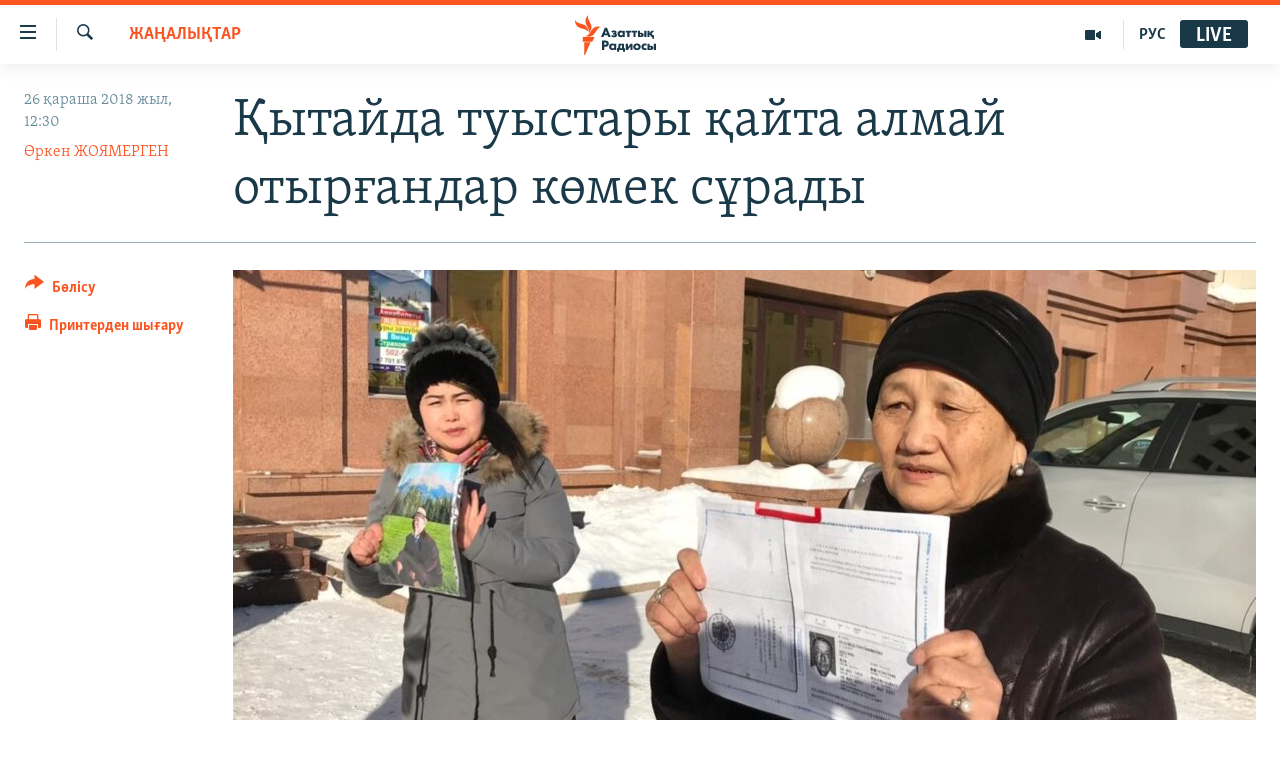

--- FILE ---
content_type: text/html; charset=utf-8
request_url: https://www.azattyq.org/a/29621108.html
body_size: 14589
content:

<!DOCTYPE html>
<html lang="kk" dir="ltr" class="no-js">
<head>
        <link rel="stylesheet" href="/Content/responsive/RFE/kk-KZ/RFE-kk-KZ.css?&amp;av=0.0.0.0&amp;cb=370">
<script src="https://tags.azattyq.org/rferl-pangea/prod/utag.sync.js"></script><script type='text/javascript' src='https://www.youtube.com/iframe_api' async></script>            <link rel="manifest" href="/manifest.json">
    <script type="text/javascript">
        //a general 'js' detection, must be on top level in <head>, due to CSS performance
        document.documentElement.className = "js";
        var cacheBuster = "370";
        var appBaseUrl = "/";
        var imgEnhancerBreakpoints = [0, 144, 256, 408, 650, 1023, 1597];
        var isLoggingEnabled = false;
        var isPreviewPage = false;
        var isLivePreviewPage = false;

        if (!isPreviewPage) {
            window.RFE = window.RFE || {};
            window.RFE.cacheEnabledByParam = window.location.href.indexOf('nocache=1') === -1;

            const url = new URL(window.location.href);
            const params = new URLSearchParams(url.search);

            // Remove the 'nocache' parameter
            params.delete('nocache');

            // Update the URL without the 'nocache' parameter
            url.search = params.toString();
            window.history.replaceState(null, '', url.toString());
        } else {
            window.addEventListener('load', function() {
                const links = window.document.links;
                for (let i = 0; i < links.length; i++) {
                    links[i].href = '#';
                    links[i].target = '_self';
                }
             })
        }

var pwaEnabled = true;        var swCacheDisabled;
    </script>
    <meta charset="utf-8" />

            <title>&#x49A;&#x44B;&#x442;&#x430;&#x439;&#x434;&#x430; &#x442;&#x443;&#x44B;&#x441;&#x442;&#x430;&#x440;&#x44B; &#x49B;&#x430;&#x439;&#x442;&#x430; &#x430;&#x43B;&#x43C;&#x430;&#x439; &#x43E;&#x442;&#x44B;&#x440;&#x493;&#x430;&#x43D;&#x434;&#x430;&#x440; &#x43A;&#x4E9;&#x43C;&#x435;&#x43A; &#x441;&#x4B1;&#x440;&#x430;&#x434;&#x44B;</title>
            <meta name="description" content="&#x410;&#x441;&#x442;&#x430;&#x43D;&#x430;&#x434;&#x430; &#x49B;&#x430;&#x440;&#x430;&#x448;&#x430;&#x43D;&#x44B;&#x4A3; 26-&#x441;&#x44B; &#x43A;&#x4AF;&#x43D;&#x456; &#x49A;&#x44B;&#x442;&#x430;&#x439;&#x434;&#x430;&#x43D; &#x49A;&#x430;&#x437;&#x430;&#x49B;&#x441;&#x442;&#x430;&#x43D;&#x493;&#x430; &#x43A;&#x4E9;&#x448;&#x456;&#x43F; &#x43A;&#x435;&#x43B;&#x433;&#x435;&#x43D; &#x431;&#x456;&#x440; &#x442;&#x43E;&#x43F; &#x430;&#x434;&#x430;&#x43C; &#x436;&#x438;&#x43D;&#x430;&#x43B;&#x44B;&#x43F;, &#x436;&#x443;&#x440;&#x43D;&#x430;&#x43B;&#x438;&#x441;&#x442;&#x435;&#x440;&#x433;&#x435; &#x442;&#x443;&#x44B;&#x441;&#x442;&#x430;&#x440;&#x44B;&#x43D;&#x44B;&#x4A3; &#x49A;&#x44B;&#x442;&#x430;&#x439;&#x434;&#x430;&#x43D; &#x49B;&#x430;&#x439;&#x442;&#x430; &#x430;&#x43B;&#x43C;&#x430;&#x439; &#x43E;&#x442;&#x44B;&#x440;&#x493;&#x430;&#x43D;&#x44B;&#x43D; &#x430;&#x439;&#x442;&#x44B;&#x43F; &#x448;&#x430;&#x493;&#x44B;&#x43C;&#x434;&#x430;&#x43D;&#x434;&#x44B;. &#x416;&#x443;&#x440;&#x43D;&#x430;&#x43B;&#x438;&#x441;&#x442;&#x435;&#x440; &#x4AF;&#x439;&#x456;&#x43D;&#x435; &#x436;&#x438;&#x43D;&#x430;&#x43B;&#x493;&#x430;&#x43D;&#x434;&#x430;&#x440; &#x442;&#x443;&#x44B;&#x441;&#x442;&#x430;&#x440;&#x44B; &#x49A;&#x430;&#x437;&#x430;&#x49B;&#x441;&#x442;&#x430;&#x43D;&#x43D;&#x430;&#x43D; &#x44B;&#x49B;&#x442;&#x438;&#x44F;&#x440;&#x445;&#x430;&#x442; &#x430;&#x43B;&#x44B;&#x43F;, &#x49A;&#x44B;&#x442;&#x430;&#x439;&#x493;&#x430; &#x431;&#x430;&#x440;&#x493;&#x430;&#x43D; &#x441;&#x43E;&#x4A3; &#x43A;&#x435;&#x440;&#x456; &#x49B;&#x430;&#x439;&#x442;&#x430; &#x430;&#x43B;&#x43C;&#x430;&#x439; &#x49B;&#x430;&#x43B;&#x493;&#x430;&#x43D;&#x44B;&#x43D; &#x430;&#x439;&#x442;&#x442;&#x44B;. &#x41E;&#x43B;&#x430;&#x440;&#x434;&#x44B;&#x4A3;..." />
                <meta name="keywords" content="ЖАҢАЛЫҚТАР, ықтиярхат, Оралмандар мәселесі, қытайда қамалғандар, саяси үйрену орталығы" />
    <meta name="viewport" content="width=device-width, initial-scale=1.0" />


    <meta http-equiv="X-UA-Compatible" content="IE=edge" />

<meta name="robots" content="max-image-preview:large"><meta property="fb:pages" content="205061959567731" /><meta name="yandex-verification" content="b4983b94636388c5" />

        <link href="https://www.azattyq.org/a/29621108.html" rel="canonical" />

        <meta name="apple-mobile-web-app-title" content="&#x410;&#x437;&#x430;&#x442; &#x415;&#x443;&#x440;&#x43E;&#x43F;&#x430; / &#x410;&#x437;&#x430;&#x442;&#x442;&#x44B;&#x49B; &#x440;&#x430;&#x434;&#x438;&#x43E;&#x441;&#x44B;" />
        <meta name="apple-mobile-web-app-status-bar-style" content="black" />
            <meta name="apple-itunes-app" content="app-id=475986784, app-argument=//29621108.ltr" />
<meta content="&#x49A;&#x44B;&#x442;&#x430;&#x439;&#x434;&#x430; &#x442;&#x443;&#x44B;&#x441;&#x442;&#x430;&#x440;&#x44B; &#x49B;&#x430;&#x439;&#x442;&#x430; &#x430;&#x43B;&#x43C;&#x430;&#x439; &#x43E;&#x442;&#x44B;&#x440;&#x493;&#x430;&#x43D;&#x434;&#x430;&#x440; &#x43A;&#x4E9;&#x43C;&#x435;&#x43A; &#x441;&#x4B1;&#x440;&#x430;&#x434;&#x44B;" property="og:title"></meta>
<meta content="&#x410;&#x441;&#x442;&#x430;&#x43D;&#x430;&#x434;&#x430; &#x49B;&#x430;&#x440;&#x430;&#x448;&#x430;&#x43D;&#x44B;&#x4A3; 26-&#x441;&#x44B; &#x43A;&#x4AF;&#x43D;&#x456; &#x49A;&#x44B;&#x442;&#x430;&#x439;&#x434;&#x430;&#x43D; &#x49A;&#x430;&#x437;&#x430;&#x49B;&#x441;&#x442;&#x430;&#x43D;&#x493;&#x430; &#x43A;&#x4E9;&#x448;&#x456;&#x43F; &#x43A;&#x435;&#x43B;&#x433;&#x435;&#x43D; &#x431;&#x456;&#x440; &#x442;&#x43E;&#x43F; &#x430;&#x434;&#x430;&#x43C; &#x436;&#x438;&#x43D;&#x430;&#x43B;&#x44B;&#x43F;, &#x436;&#x443;&#x440;&#x43D;&#x430;&#x43B;&#x438;&#x441;&#x442;&#x435;&#x440;&#x433;&#x435; &#x442;&#x443;&#x44B;&#x441;&#x442;&#x430;&#x440;&#x44B;&#x43D;&#x44B;&#x4A3; &#x49A;&#x44B;&#x442;&#x430;&#x439;&#x434;&#x430;&#x43D; &#x49B;&#x430;&#x439;&#x442;&#x430; &#x430;&#x43B;&#x43C;&#x430;&#x439; &#x43E;&#x442;&#x44B;&#x440;&#x493;&#x430;&#x43D;&#x44B;&#x43D; &#x430;&#x439;&#x442;&#x44B;&#x43F; &#x448;&#x430;&#x493;&#x44B;&#x43C;&#x434;&#x430;&#x43D;&#x434;&#x44B;. &#x416;&#x443;&#x440;&#x43D;&#x430;&#x43B;&#x438;&#x441;&#x442;&#x435;&#x440; &#x4AF;&#x439;&#x456;&#x43D;&#x435; &#x436;&#x438;&#x43D;&#x430;&#x43B;&#x493;&#x430;&#x43D;&#x434;&#x430;&#x440; &#x442;&#x443;&#x44B;&#x441;&#x442;&#x430;&#x440;&#x44B; &#x49A;&#x430;&#x437;&#x430;&#x49B;&#x441;&#x442;&#x430;&#x43D;&#x43D;&#x430;&#x43D; &#x44B;&#x49B;&#x442;&#x438;&#x44F;&#x440;&#x445;&#x430;&#x442; &#x430;&#x43B;&#x44B;&#x43F;, &#x49A;&#x44B;&#x442;&#x430;&#x439;&#x493;&#x430; &#x431;&#x430;&#x440;&#x493;&#x430;&#x43D; &#x441;&#x43E;&#x4A3; &#x43A;&#x435;&#x440;&#x456; &#x49B;&#x430;&#x439;&#x442;&#x430; &#x430;&#x43B;&#x43C;&#x430;&#x439; &#x49B;&#x430;&#x43B;&#x493;&#x430;&#x43D;&#x44B;&#x43D; &#x430;&#x439;&#x442;&#x442;&#x44B;. &#x41E;&#x43B;&#x430;&#x440;&#x434;&#x44B;&#x4A3;..." property="og:description"></meta>
<meta content="article" property="og:type"></meta>
<meta content="https://www.azattyq.org/a/29621108.html" property="og:url"></meta>
<meta content="&#x410;&#x437;&#x430;&#x442;&#x442;&#x44B;&#x49B; &#x440;&#x430;&#x434;&#x438;&#x43E;&#x441;&#x44B;" property="og:site_name"></meta>
<meta content="https://www.facebook.com/azattyq" property="article:publisher"></meta>
<meta content="https://gdb.rferl.org/c88830db-7c26-48ed-83e9-e47a0c432e53_cx4_cy15_cw94_w1200_h630.jpg" property="og:image"></meta>
<meta content="1200" property="og:image:width"></meta>
<meta content="630" property="og:image:height"></meta>
<meta content="203773769750398" property="fb:app_id"></meta>
<meta content="&#x4E8;&#x440;&#x43A;&#x435;&#x43D; &#x416;&#x41E;&#x42F;&#x41C;&#x415;&#x420;&#x413;&#x415;&#x41D;" name="Author"></meta>
<meta content="summary_large_image" name="twitter:card"></meta>
<meta content="@AzattyqRadiosy" name="twitter:site"></meta>
<meta content="https://gdb.rferl.org/c88830db-7c26-48ed-83e9-e47a0c432e53_cx4_cy15_cw94_w1200_h630.jpg" name="twitter:image"></meta>
<meta content="&#x49A;&#x44B;&#x442;&#x430;&#x439;&#x434;&#x430; &#x442;&#x443;&#x44B;&#x441;&#x442;&#x430;&#x440;&#x44B; &#x49B;&#x430;&#x439;&#x442;&#x430; &#x430;&#x43B;&#x43C;&#x430;&#x439; &#x43E;&#x442;&#x44B;&#x440;&#x493;&#x430;&#x43D;&#x434;&#x430;&#x440; &#x43A;&#x4E9;&#x43C;&#x435;&#x43A; &#x441;&#x4B1;&#x440;&#x430;&#x434;&#x44B;" name="twitter:title"></meta>
<meta content="&#x410;&#x441;&#x442;&#x430;&#x43D;&#x430;&#x434;&#x430; &#x49B;&#x430;&#x440;&#x430;&#x448;&#x430;&#x43D;&#x44B;&#x4A3; 26-&#x441;&#x44B; &#x43A;&#x4AF;&#x43D;&#x456; &#x49A;&#x44B;&#x442;&#x430;&#x439;&#x434;&#x430;&#x43D; &#x49A;&#x430;&#x437;&#x430;&#x49B;&#x441;&#x442;&#x430;&#x43D;&#x493;&#x430; &#x43A;&#x4E9;&#x448;&#x456;&#x43F; &#x43A;&#x435;&#x43B;&#x433;&#x435;&#x43D; &#x431;&#x456;&#x440; &#x442;&#x43E;&#x43F; &#x430;&#x434;&#x430;&#x43C; &#x436;&#x438;&#x43D;&#x430;&#x43B;&#x44B;&#x43F;, &#x436;&#x443;&#x440;&#x43D;&#x430;&#x43B;&#x438;&#x441;&#x442;&#x435;&#x440;&#x433;&#x435; &#x442;&#x443;&#x44B;&#x441;&#x442;&#x430;&#x440;&#x44B;&#x43D;&#x44B;&#x4A3; &#x49A;&#x44B;&#x442;&#x430;&#x439;&#x434;&#x430;&#x43D; &#x49B;&#x430;&#x439;&#x442;&#x430; &#x430;&#x43B;&#x43C;&#x430;&#x439; &#x43E;&#x442;&#x44B;&#x440;&#x493;&#x430;&#x43D;&#x44B;&#x43D; &#x430;&#x439;&#x442;&#x44B;&#x43F; &#x448;&#x430;&#x493;&#x44B;&#x43C;&#x434;&#x430;&#x43D;&#x434;&#x44B;. &#x416;&#x443;&#x440;&#x43D;&#x430;&#x43B;&#x438;&#x441;&#x442;&#x435;&#x440; &#x4AF;&#x439;&#x456;&#x43D;&#x435; &#x436;&#x438;&#x43D;&#x430;&#x43B;&#x493;&#x430;&#x43D;&#x434;&#x430;&#x440; &#x442;&#x443;&#x44B;&#x441;&#x442;&#x430;&#x440;&#x44B; &#x49A;&#x430;&#x437;&#x430;&#x49B;&#x441;&#x442;&#x430;&#x43D;&#x43D;&#x430;&#x43D; &#x44B;&#x49B;&#x442;&#x438;&#x44F;&#x440;&#x445;&#x430;&#x442; &#x430;&#x43B;&#x44B;&#x43F;, &#x49A;&#x44B;&#x442;&#x430;&#x439;&#x493;&#x430; &#x431;&#x430;&#x440;&#x493;&#x430;&#x43D; &#x441;&#x43E;&#x4A3; &#x43A;&#x435;&#x440;&#x456; &#x49B;&#x430;&#x439;&#x442;&#x430; &#x430;&#x43B;&#x43C;&#x430;&#x439; &#x49B;&#x430;&#x43B;&#x493;&#x430;&#x43D;&#x44B;&#x43D; &#x430;&#x439;&#x442;&#x442;&#x44B;. &#x41E;&#x43B;&#x430;&#x440;&#x434;&#x44B;&#x4A3;..." name="twitter:description"></meta>
                    <link rel="amphtml" href="https://www.azattyq.org/amp/29621108.html" />
<script type="application/ld+json">{"articleSection":"ЖАҢАЛЫҚТАР","isAccessibleForFree":true,"headline":"Қытайда туыстары қайта алмай отырғандар көмек сұрады","inLanguage":"kk-KZ","keywords":"ЖАҢАЛЫҚТАР, ықтиярхат, Оралмандар мәселесі, қытайда қамалғандар, саяси үйрену орталығы","author":{"@type":"Person","url":"https://www.azattyq.org/author/өркен-жоямерген/_ik_qr","description":"Өркен Жоямерген 2006 жылы әл-Фараби атындағы Қазақ ұлттық университеті журналистика факультетінің бакалаврын, 2008 жылы магистратурасын тәмамдаған. Қызмет жолын \u0022Алматы Ақшамы\u0022 газетінен бастаған. Алматы және Астана қалаларындағы бірқатар бұқаралық ақпарат құралдарында жұмыс істеген. Қазір Азаттық Радиосы Астана бюросының жетекшісі. \r\n Автормен оның Facebook парақшасында да пікірлесуіңізге болады.","image":{"@type":"ImageObject","url":"https://gdb.rferl.org/c8fb0125-02ca-457a-9ac6-9f43f8710619.jpg"},"name":"Өркен ЖОЯМЕРГЕН"},"datePublished":"2018-11-26 07:30:47Z","dateModified":"2018-11-26 08:17:47Z","publisher":{"logo":{"width":512,"height":220,"@type":"ImageObject","url":"https://www.azattyq.org/Content/responsive/RFE/kk-KZ/img/logo.png"},"@type":"NewsMediaOrganization","url":"https://www.azattyq.org","sameAs":["https://facebook.com/azattyq","https://twitter.com/AzattyqRadiosy","https://www.youtube.com/user/AzattyqRadio","https://www.instagram.com/azattyq/","https://t.me/azattyq"],"name":"Азат Еуропа / Азаттық Радиосы","alternateName":""},"@context":"https://schema.org","@type":"NewsArticle","mainEntityOfPage":"https://www.azattyq.org/a/29621108.html","url":"https://www.azattyq.org/a/29621108.html","description":"Астанада қарашаның 26-сы күні Қытайдан Қазақстанға көшіп келген бір топ адам жиналып, журналистерге туыстарының Қытайдан қайта алмай отырғанын айтып шағымданды. Журналистер үйіне жиналғандар туыстары Қазақстаннан ықтиярхат алып, Қытайға барған соң кері қайта алмай қалғанын айтты. Олардың...","image":{"width":1080,"height":608,"@type":"ImageObject","url":"https://gdb.rferl.org/c88830db-7c26-48ed-83e9-e47a0c432e53_cx4_cy15_cw94_w1080_h608.jpg"},"name":"Қытайда туыстары қайта алмай отырғандар көмек сұрады"}</script>
    <script src="/Scripts/responsive/infographics.bundle.min.js?&amp;av=0.0.0.0&amp;cb=370"></script>
        <script src="/Scripts/responsive/dollardom.min.js?&amp;av=0.0.0.0&amp;cb=370"></script>
        <script src="/Scripts/responsive/modules/commons.js?&amp;av=0.0.0.0&amp;cb=370"></script>
        <script src="/Scripts/responsive/modules/app_code.js?&amp;av=0.0.0.0&amp;cb=370"></script>

        <link rel="icon" type="image/svg+xml" href="/Content/responsive/RFE/img/webApp/favicon.svg" />
        <link rel="alternate icon" href="/Content/responsive/RFE/img/webApp/favicon.ico" />
            <link rel="mask-icon" color="#ea6903" href="/Content/responsive/RFE/img/webApp/favicon_safari.svg" />
        <link rel="apple-touch-icon" sizes="152x152" href="/Content/responsive/RFE/img/webApp/ico-152x152.png" />
        <link rel="apple-touch-icon" sizes="144x144" href="/Content/responsive/RFE/img/webApp/ico-144x144.png" />
        <link rel="apple-touch-icon" sizes="114x114" href="/Content/responsive/RFE/img/webApp/ico-114x114.png" />
        <link rel="apple-touch-icon" sizes="72x72" href="/Content/responsive/RFE/img/webApp/ico-72x72.png" />
        <link rel="apple-touch-icon-precomposed" href="/Content/responsive/RFE/img/webApp/ico-57x57.png" />
        <link rel="icon" sizes="192x192" href="/Content/responsive/RFE/img/webApp/ico-192x192.png" />
        <link rel="icon" sizes="128x128" href="/Content/responsive/RFE/img/webApp/ico-128x128.png" />
        <meta name="msapplication-TileColor" content="#ffffff" />
        <meta name="msapplication-TileImage" content="/Content/responsive/RFE/img/webApp/ico-144x144.png" />
                <link rel="preload" href="/Content/responsive/fonts/Skolar-Lt_Cyrl_v2.4.woff" type="font/woff" as="font" crossorigin="anonymous" />
    <link rel="alternate" type="application/rss+xml" title="RFE/RL - Top Stories [RSS]" href="/api/" />
    <link rel="sitemap" type="application/rss+xml" href="/sitemap.xml" />
    
    



</head>
<body class=" nav-no-loaded cc_theme pg-article print-lay-article js-category-to-nav nojs-images ">
        <script type="text/javascript" >
            var analyticsData = {url:"https://www.azattyq.org/a/29621108.html",property_id:"417",article_uid:"29621108",page_title:"Қытайда туыстары қайта алмай отырғандар көмек сұрады",page_type:"article",content_type:"article",subcontent_type:"article",last_modified:"2018-11-26 08:17:47Z",pub_datetime:"2018-11-26 07:30:47Z",pub_year:"2018",pub_month:"11",pub_day:"26",pub_hour:"07",pub_weekday:"Monday",section:"жаңалықтар",english_section:"news",byline:"Өркен ЖОЯМЕРГЕН",categories:"news",tags:"ықтиярхат;оралмандар мәселесі;қытайда қамалғандар;саяси үйрену орталығы",domain:"www.azattyq.org",language:"Kazakh",language_service:"RFERL Kazakh",platform:"web",copied:"no",copied_article:"",copied_title:"",runs_js:"Yes",cms_release:"8.44.0.0.370",enviro_type:"prod",slug:"",entity:"RFE",short_language_service:"KAZ",platform_short:"W",page_name:"Қытайда туыстары қайта алмай отырғандар көмек сұрады"};
        </script>
<noscript><iframe src="https://www.googletagmanager.com/ns.html?id=GTM-WXZBPZ" height="0" width="0" style="display:none;visibility:hidden"></iframe></noscript>        <script type="text/javascript" data-cookiecategory="analytics">
            var gtmEventObject = Object.assign({}, analyticsData, {event: 'page_meta_ready'});window.dataLayer = window.dataLayer || [];window.dataLayer.push(gtmEventObject);
            if (top.location === self.location) { //if not inside of an IFrame
                 var renderGtm = "true";
                 if (renderGtm === "true") {
            (function(w,d,s,l,i){w[l]=w[l]||[];w[l].push({'gtm.start':new Date().getTime(),event:'gtm.js'});var f=d.getElementsByTagName(s)[0],j=d.createElement(s),dl=l!='dataLayer'?'&l='+l:'';j.async=true;j.src='//www.googletagmanager.com/gtm.js?id='+i+dl;f.parentNode.insertBefore(j,f);})(window,document,'script','dataLayer','GTM-WXZBPZ');
                 }
            }
        </script>
        <!--Analytics tag js version start-->
            <script type="text/javascript" data-cookiecategory="analytics">
                var utag_data = Object.assign({}, analyticsData, {});
if(typeof(TealiumTagFrom)==='function' && typeof(TealiumTagSearchKeyword)==='function') {
var utag_from=TealiumTagFrom();var utag_searchKeyword=TealiumTagSearchKeyword();
if(utag_searchKeyword!=null && utag_searchKeyword!=='' && utag_data["search_keyword"]==null) utag_data["search_keyword"]=utag_searchKeyword;if(utag_from!=null && utag_from!=='') utag_data["from"]=TealiumTagFrom();}
                if(window.top!== window.self&&utag_data.page_type==="snippet"){utag_data.page_type = 'iframe';}
                try{if(window.top!==window.self&&window.self.location.hostname===window.top.location.hostname){utag_data.platform = 'self-embed';utag_data.platform_short = 'se';}}catch(e){if(window.top!==window.self&&window.self.location.search.includes("platformType=self-embed")){utag_data.platform = 'cross-promo';utag_data.platform_short = 'cp';}}
                (function(a,b,c,d){    a="https://tags.azattyq.org/rferl-pangea/prod/utag.js";    b=document;c="script";d=b.createElement(c);d.src=a;d.type="text/java"+c;d.async=true;    a=b.getElementsByTagName(c)[0];a.parentNode.insertBefore(d,a);    })();
            </script>
        <!--Analytics tag js version end-->
<!-- Analytics tag management NoScript -->
<noscript>
<img style="position: absolute; border: none;" src="https://ssc.azattyq.org/b/ss/bbgprod,bbgentityrferl/1/G.4--NS/180853154?pageName=rfe%3akaz%3aw%3aarticle%3a%d2%9a%d1%8b%d1%82%d0%b0%d0%b9%d0%b4%d0%b0%20%d1%82%d1%83%d1%8b%d1%81%d1%82%d0%b0%d1%80%d1%8b%20%d2%9b%d0%b0%d0%b9%d1%82%d0%b0%20%d0%b0%d0%bb%d0%bc%d0%b0%d0%b9%20%d0%be%d1%82%d1%8b%d1%80%d2%93%d0%b0%d0%bd%d0%b4%d0%b0%d1%80%20%d0%ba%d3%a9%d0%bc%d0%b5%d0%ba%20%d1%81%d2%b1%d1%80%d0%b0%d0%b4%d1%8b&amp;c6=%d2%9a%d1%8b%d1%82%d0%b0%d0%b9%d0%b4%d0%b0%20%d1%82%d1%83%d1%8b%d1%81%d1%82%d0%b0%d1%80%d1%8b%20%d2%9b%d0%b0%d0%b9%d1%82%d0%b0%20%d0%b0%d0%bb%d0%bc%d0%b0%d0%b9%20%d0%be%d1%82%d1%8b%d1%80%d2%93%d0%b0%d0%bd%d0%b4%d0%b0%d1%80%20%d0%ba%d3%a9%d0%bc%d0%b5%d0%ba%20%d1%81%d2%b1%d1%80%d0%b0%d0%b4%d1%8b&amp;v36=8.44.0.0.370&amp;v6=D=c6&amp;g=https%3a%2f%2fwww.azattyq.org%2fa%2f29621108.html&amp;c1=D=g&amp;v1=D=g&amp;events=event1,event52&amp;c16=rferl%20kazakh&amp;v16=D=c16&amp;c5=news&amp;v5=D=c5&amp;ch=%d0%96%d0%90%d2%a2%d0%90%d0%9b%d0%ab%d2%9a%d0%a2%d0%90%d0%a0&amp;c15=kazakh&amp;v15=D=c15&amp;c4=article&amp;v4=D=c4&amp;c14=29621108&amp;v14=D=c14&amp;v20=no&amp;c17=web&amp;v17=D=c17&amp;mcorgid=518abc7455e462b97f000101%40adobeorg&amp;server=www.azattyq.org&amp;pageType=D=c4&amp;ns=bbg&amp;v29=D=server&amp;v25=rfe&amp;v30=417&amp;v105=D=User-Agent " alt="analytics" width="1" height="1" /></noscript>
<!-- End of Analytics tag management NoScript -->


        <!--*** Accessibility links - For ScreenReaders only ***-->
        <section>
            <div class="sr-only">
                <h2>Accessibility links</h2>
                <ul>
                    <li><a href="#content" data-disable-smooth-scroll="1">Skip to main content</a></li>
                    <li><a href="#navigation" data-disable-smooth-scroll="1">Skip to main Navigation</a></li>
                    <li><a href="#txtHeaderSearch" data-disable-smooth-scroll="1">Skip to Search</a></li>
                </ul>
            </div>
        </section>
    




<div dir="ltr">
    <div id="page">
            <aside>

<div class="c-lightbox overlay-modal">
    <div class="c-lightbox__intro">
        <h2 class="c-lightbox__intro-title"></h2>
        <button class="btn btn--rounded c-lightbox__btn c-lightbox__intro-next" title="&#x41A;&#x435;&#x43B;&#x435;&#x441;&#x456;">
            <span class="ico ico--rounded ico-chevron-forward"></span>
            <span class="sr-only">&#x41A;&#x435;&#x43B;&#x435;&#x441;&#x456;</span>
        </button>
    </div>
    <div class="c-lightbox__nav">
        <button class="btn btn--rounded c-lightbox__btn c-lightbox__btn--close" title="&#x416;&#x430;&#x431;&#x443;">
            <span class="ico ico--rounded ico-close"></span>
            <span class="sr-only">&#x416;&#x430;&#x431;&#x443;</span>
        </button>
        <button class="btn btn--rounded c-lightbox__btn c-lightbox__btn--prev" title="&#x411;&#x4B1;&#x493;&#x430;&#x43D; &#x434;&#x435;&#x439;&#x456;&#x43D;&#x433;&#x456;">
            <span class="ico ico--rounded ico-chevron-backward"></span>
            <span class="sr-only">&#x411;&#x4B1;&#x493;&#x430;&#x43D; &#x434;&#x435;&#x439;&#x456;&#x43D;&#x433;&#x456;</span>
        </button>
        <button class="btn btn--rounded c-lightbox__btn c-lightbox__btn--next" title="&#x41A;&#x435;&#x43B;&#x435;&#x441;&#x456;">
            <span class="ico ico--rounded ico-chevron-forward"></span>
            <span class="sr-only">&#x41A;&#x435;&#x43B;&#x435;&#x441;&#x456;</span>
        </button>
    </div>
    <div class="c-lightbox__content-wrap">
        <figure class="c-lightbox__content">
            <span class="c-spinner c-spinner--lightbox">
                <img src="/Content/responsive/img/player-spinner.png"
                     alt="please wait"
                     title="please wait" />
            </span>
            <div class="c-lightbox__img">
                <div class="thumb">
                    <img src="" alt="" />
                </div>
            </div>
            <figcaption>
                <div class="c-lightbox__info c-lightbox__info--foot">
                    <span class="c-lightbox__counter"></span>
                    <span class="caption c-lightbox__caption"></span>
                </div>
            </figcaption>
        </figure>
    </div>
    <div class="hidden">
        <div class="content-advisory__box content-advisory__box--lightbox">
            <span class="content-advisory__box-text">&#x415;&#x441;&#x43A;&#x435;&#x440;&#x442;&#x443;! &#x421;&#x443;&#x440;&#x435;&#x442;&#x442;&#x435;&#x440;&#x434;&#x435; &#x49B;&#x430;&#x43D; &#x436;&#x4D9;&#x43D;&#x435; &#x431;&#x430;&#x441;&#x49B;&#x430; &#x434;&#x430; &#x437;&#x43E;&#x440;&#x43B;&#x44B;&#x49B; &#x431;&#x435;&#x43B;&#x433;&#x456;&#x43B;&#x435;&#x440;&#x456; &#x431;&#x430;&#x440;.</span>
            <button class="btn btn--transparent content-advisory__box-btn m-t-md" value="text" type="button">
                <span class="btn__text">
                    &#x41A;&#x4E9;&#x440;&#x443;
                </span>
            </button>
        </div>
    </div>
</div>

<div class="print-dialogue">
    <div class="container">
        <h3 class="print-dialogue__title section-head">&#x411;&#x430;&#x441;&#x44B;&#x43F; &#x448;&#x44B;&#x493;&#x430;&#x440;&#x443;</h3>
        <div class="print-dialogue__opts">
            <ul class="print-dialogue__opt-group">
                <li class="form__group form__group--checkbox">
                    <input class="form__check " id="checkboxImages" name="checkboxImages" type="checkbox" checked="checked" />
                    <label for="checkboxImages" class="form__label m-t-md">&#x421;&#x443;&#x440;&#x435;&#x442;&#x442;&#x435;&#x440;&#x43C;&#x435;&#x43D;</label>
                </li>
                <li class="form__group form__group--checkbox">
                    <input class="form__check " id="checkboxMultimedia" name="checkboxMultimedia" type="checkbox" checked="checked" />
                    <label for="checkboxMultimedia" class="form__label m-t-md">&#x41C;&#x443;&#x43B;&#x44C;&#x442;&#x438;&#x43C;&#x435;&#x434;&#x438;&#x430;</label>
                </li>
            </ul>
            <ul class="print-dialogue__opt-group">
                <li class="form__group form__group--checkbox">
                    <input class="form__check " id="checkboxEmbedded" name="checkboxEmbedded" type="checkbox" checked="checked" />
                    <label for="checkboxEmbedded" class="form__label m-t-md">&#x42D;&#x43C;&#x431;&#x435;&#x434;-&#x43A;&#x43E;&#x434;&#x44B; &#x431;&#x430;&#x440; &#x43A;&#x43E;&#x43D;&#x442;&#x435;&#x43D;&#x442;</label>
                </li>
                <li class="hidden">
                    <input class="form__check " id="checkboxComments" name="checkboxComments" type="checkbox" />
                    <label for="checkboxComments" class="form__label m-t-md">&#x41F;&#x456;&#x43A;&#x456;&#x440;&#x43B;&#x435;&#x440;</label>
                </li>
            </ul>
        </div>
        <div class="print-dialogue__buttons">
            <button class="btn  btn--secondary close-button" type="button" title="&#x411;&#x43E;&#x43B;&#x434;&#x44B;&#x440;&#x43C;&#x430;&#x443;">
                <span class="btn__text ">&#x411;&#x43E;&#x43B;&#x434;&#x44B;&#x440;&#x43C;&#x430;&#x443;</span>
            </button>
            <button class="btn  btn-cust-print m-l-sm" type="button" title="&#x41F;&#x440;&#x438;&#x43D;&#x442;&#x435;&#x440;&#x434;&#x435;&#x43D; &#x448;&#x44B;&#x493;&#x430;&#x440;&#x443;">
                <span class="btn__text ">&#x41F;&#x440;&#x438;&#x43D;&#x442;&#x435;&#x440;&#x434;&#x435;&#x43D; &#x448;&#x44B;&#x493;&#x430;&#x440;&#x443;</span>
            </button>
        </div>
    </div>
</div>                
<div class="ctc-message pos-fix">
    <div class="ctc-message__inner">&#x421;&#x456;&#x43B;&#x442;&#x435;&#x43C;&#x435; &#x43A;&#x4E9;&#x448;&#x456;&#x440;&#x456;&#x43B;&#x434;&#x456;</div>
</div>
            </aside>

<div class="hdr-20 hdr-20--big">
    <div class="hdr-20__inner">
        <div class="hdr-20__max pos-rel">
            <div class="hdr-20__side hdr-20__side--primary d-flex">
                <label data-for="main-menu-ctrl" data-switcher-trigger="true" data-switch-target="main-menu-ctrl" class="burger hdr-trigger pos-rel trans-trigger" data-trans-evt="click" data-trans-id="menu">
                    <span class="ico ico-close hdr-trigger__ico hdr-trigger__ico--close burger__ico burger__ico--close"></span>
                    <span class="ico ico-menu hdr-trigger__ico hdr-trigger__ico--open burger__ico burger__ico--open"></span>
                </label>
                <div class="menu-pnl pos-fix trans-target" data-switch-target="main-menu-ctrl" data-trans-id="menu">
                    <div class="menu-pnl__inner">
                        <nav class="main-nav menu-pnl__item menu-pnl__item--first">
                            <ul class="main-nav__list accordeon" data-analytics-tales="false" data-promo-name="link" data-location-name="nav,secnav">
                                

        <li class="main-nav__item">
            <a class="main-nav__item-name main-nav__item-name--link" href="/z/330" title="&#x416;&#x430;&#x4A3;&#x430;&#x43B;&#x44B;&#x49B;&#x442;&#x430;&#x440;" data-item-name="news" >&#x416;&#x430;&#x4A3;&#x430;&#x43B;&#x44B;&#x49B;&#x442;&#x430;&#x440;</a>
        </li>

        <li class="main-nav__item">
            <a class="main-nav__item-name main-nav__item-name--link" href="/p/7018.html" title="&#x421;&#x430;&#x44F;&#x441;&#x430;&#x442;" data-item-name="politics" >&#x421;&#x430;&#x44F;&#x441;&#x430;&#x442;</a>
        </li>

        <li class="main-nav__item">
            <a class="main-nav__item-name main-nav__item-name--link" href="/p/7019.html" title="AzattyqTV" data-item-name="azattyqtv" >AzattyqTV</a>
        </li>

        <li class="main-nav__item">
            <a class="main-nav__item-name main-nav__item-name--link" href="/p/8433.html" title="&#x49A;&#x430;&#x4A3;&#x442;&#x430;&#x440; &#x43E;&#x49B;&#x438;&#x493;&#x430;&#x441;&#x44B;" data-item-name="kazakgstan-unrest" >&#x49A;&#x430;&#x4A3;&#x442;&#x430;&#x440; &#x43E;&#x49B;&#x438;&#x493;&#x430;&#x441;&#x44B;</a>
        </li>

        <li class="main-nav__item">
            <a class="main-nav__item-name main-nav__item-name--link" href="/p/7009.html" title="&#x410;&#x434;&#x430;&#x43C; &#x49B;&#x4B1;&#x49B;&#x44B;&#x49B;&#x442;&#x430;&#x440;&#x44B;" data-item-name="human-rights" >&#x410;&#x434;&#x430;&#x43C; &#x49B;&#x4B1;&#x49B;&#x44B;&#x49B;&#x442;&#x430;&#x440;&#x44B;</a>
        </li>

        <li class="main-nav__item">
            <a class="main-nav__item-name main-nav__item-name--link" href="/p/7028.html" title="&#x4D8;&#x43B;&#x435;&#x443;&#x43C;&#x435;&#x442;" data-item-name="society" >&#x4D8;&#x43B;&#x435;&#x443;&#x43C;&#x435;&#x442;</a>
        </li>

        <li class="main-nav__item">
            <a class="main-nav__item-name main-nav__item-name--link" href="/p/7020.html" title="&#x4D8;&#x43B;&#x435;&#x43C;" data-item-name="world-news" >&#x4D8;&#x43B;&#x435;&#x43C;</a>
        </li>

        <li class="main-nav__item">
            <a class="main-nav__item-name main-nav__item-name--link" href="/p/7262.html" title="&#x410;&#x440;&#x43D;&#x430;&#x439;&#x44B; &#x436;&#x43E;&#x431;&#x430;&#x43B;&#x430;&#x440;" data-item-name="special-projects" >&#x410;&#x440;&#x43D;&#x430;&#x439;&#x44B; &#x436;&#x43E;&#x431;&#x430;&#x43B;&#x430;&#x440;</a>
        </li>



                            </ul>
                        </nav>
                        

<div class="menu-pnl__item">
        <a href="https://rus.azattyq.org" class="menu-pnl__item-link" alt="&#x420;&#x443;&#x441;&#x441;&#x43A;&#x438;&#x439;">&#x420;&#x443;&#x441;&#x441;&#x43A;&#x438;&#x439;</a>
</div>


                        
                            <div class="menu-pnl__item menu-pnl__item--social">
                                    <h5 class="menu-pnl__sub-head">&#x416;&#x430;&#x437;&#x44B;&#x43B;&#x44B;&#x4A3;&#x44B;&#x437;</h5>

        <a href="https://facebook.com/azattyq" title="Facebook &#x43F;&#x430;&#x440;&#x430;&#x493;&#x44B;&#x43C;&#x44B;&#x437;" data-analytics-text="follow_on_facebook" class="btn btn--rounded btn--social-inverted menu-pnl__btn js-social-btn btn-facebook"  target="_blank" rel="noopener">
            <span class="ico ico-facebook-alt ico--rounded"></span>
        </a>


        <a href="https://www.youtube.com/user/AzattyqRadio" title="YouTube &#x43F;&#x430;&#x440;&#x430;&#x493;&#x44B;&#x43C;&#x44B;&#x437;" data-analytics-text="follow_on_youtube" class="btn btn--rounded btn--social-inverted menu-pnl__btn js-social-btn btn-youtube"  target="_blank" rel="noopener">
            <span class="ico ico-youtube ico--rounded"></span>
        </a>


        <a href="https://twitter.com/AzattyqRadiosy" title="Twitter &#x43F;&#x430;&#x440;&#x430;&#x493;&#x44B;&#x43C;&#x44B;&#x437;" data-analytics-text="follow_on_twitter" class="btn btn--rounded btn--social-inverted menu-pnl__btn js-social-btn btn-twitter"  target="_blank" rel="noopener">
            <span class="ico ico-twitter ico--rounded"></span>
        </a>


        <a href="https://www.instagram.com/azattyq/" title="Instagram &#x43F;&#x430;&#x440;&#x430;&#x493;&#x44B;&#x43C;&#x44B;&#x437;" data-analytics-text="follow_on_instagram" class="btn btn--rounded btn--social-inverted menu-pnl__btn js-social-btn btn-instagram"  target="_blank" rel="noopener">
            <span class="ico ico-instagram ico--rounded"></span>
        </a>


        <a href="https://t.me/azattyq" title="Follow us on Telegram" data-analytics-text="follow_on_telegram" class="btn btn--rounded btn--social-inverted menu-pnl__btn js-social-btn btn-telegram"  target="_blank" rel="noopener">
            <span class="ico ico-telegram ico--rounded"></span>
        </a>

                            </div>
                            <div class="menu-pnl__item">
                                <a href="/navigation/allsites" class="menu-pnl__item-link">
                                    <span class="ico ico-languages "></span>
                                    &#x411;&#x430;&#x441;&#x49B;&#x430; &#x442;&#x456;&#x43B;&#x434;&#x435;&#x440;&#x434;&#x435;
                                </a>
                            </div>
                    </div>
                </div>
                <label data-for="top-search-ctrl" data-switcher-trigger="true" data-switch-target="top-search-ctrl" class="top-srch-trigger hdr-trigger">
                    <span class="ico ico-close hdr-trigger__ico hdr-trigger__ico--close top-srch-trigger__ico top-srch-trigger__ico--close"></span>
                    <span class="ico ico-search hdr-trigger__ico hdr-trigger__ico--open top-srch-trigger__ico top-srch-trigger__ico--open"></span>
                </label>
                <div class="srch-top srch-top--in-header" data-switch-target="top-search-ctrl">
                    <div class="container">
                        
<form action="/s" class="srch-top__form srch-top__form--in-header" id="form-topSearchHeader" method="get" role="search">    <label for="txtHeaderSearch" class="sr-only">&#x130;&#x437;&#x434;&#x435;&#x443;</label>
    <input type="text" id="txtHeaderSearch" name="k" placeholder="...&#x456;&#x437;&#x434;&#x435;&#x443;" accesskey="s" value="" class="srch-top__input analyticstag-event" onkeydown="if (event.keyCode === 13) { FireAnalyticsTagEventOnSearch('search', $dom.get('#txtHeaderSearch')[0].value) }" />
    <button title="&#x130;&#x437;&#x434;&#x435;&#x443;" type="submit" class="btn btn--top-srch analyticstag-event" onclick="FireAnalyticsTagEventOnSearch('search', $dom.get('#txtHeaderSearch')[0].value) ">
        <span class="ico ico-search"></span>
    </button>
</form>
                    </div>
                </div>
                <a href="/" class="main-logo-link">
                    <img src="/Content/responsive/RFE/kk-KZ/img/logo-compact.svg" class="main-logo main-logo--comp" alt="site logo">
                        <img src="/Content/responsive/RFE/kk-KZ/img/logo.svg" class="main-logo main-logo--big" alt="site logo">
                </a>
            </div>
            <div class="hdr-20__side hdr-20__side--secondary d-flex">
                

    <a href="https://rus.azattyq.org" title="&#x420;&#x423;&#x421;" class="hdr-20__secondary-item hdr-20__secondary-item--lang" data-item-name="satellite">
        
&#x420;&#x423;&#x421;
    </a>

    <a href="/p/7019.html" title="AzattyqTV" class="hdr-20__secondary-item" data-item-name="video">
        
    <span class="ico ico-video hdr-20__secondary-icon"></span>

    </a>

    <a href="/s" title="&#x130;&#x437;&#x434;&#x435;&#x443;" class="hdr-20__secondary-item hdr-20__secondary-item--search" data-item-name="search">
        
    <span class="ico ico-search hdr-20__secondary-icon hdr-20__secondary-icon--search"></span>

    </a>



                

<div class="hdr-20__secondary-item live-b-drop">
    <div class="live-b-drop__off">
        <a href="/live" class="live-b-drop__link" title="Live" data-item-name="live">
            <span class="badge badge--live-btn badge--live-btn-off">
                Live
            </span>
        </a>
    </div>
    <div class="live-b-drop__on hidden">
        <label data-for="live-ctrl" data-switcher-trigger="true" data-switch-target="live-ctrl" class="live-b-drop__label pos-rel">
            <span class="badge badge--live badge--live-btn">
                Live
            </span>
            <span class="ico ico-close live-b-drop__label-ico live-b-drop__label-ico--close"></span>
        </label>
        <div class="live-b-drop__panel" id="targetLivePanelDiv" data-switch-target="live-ctrl"></div>
    </div>
</div>


                <div class="srch-bottom">
                    
<form action="/s" class="srch-bottom__form d-flex" id="form-bottomSearch" method="get" role="search">    <label for="txtSearch" class="sr-only">&#x130;&#x437;&#x434;&#x435;&#x443;</label>
    <input type="search" id="txtSearch" name="k" placeholder="...&#x456;&#x437;&#x434;&#x435;&#x443;" accesskey="s" value="" class="srch-bottom__input analyticstag-event" onkeydown="if (event.keyCode === 13) { FireAnalyticsTagEventOnSearch('search', $dom.get('#txtSearch')[0].value) }" />
    <button title="&#x130;&#x437;&#x434;&#x435;&#x443;" type="submit" class="btn btn--bottom-srch analyticstag-event" onclick="FireAnalyticsTagEventOnSearch('search', $dom.get('#txtSearch')[0].value) ">
        <span class="ico ico-search"></span>
    </button>
</form>
                </div>
            </div>
            <img src="/Content/responsive/RFE/kk-KZ/img/logo-print.gif" class="logo-print" alt="site logo">
            <img src="/Content/responsive/RFE/kk-KZ/img/logo-print_color.png" class="logo-print logo-print--color" alt="site logo">
        </div>
    </div>
</div>
    <script>
        if (document.body.className.indexOf('pg-home') > -1) {
            var nav2In = document.querySelector('.hdr-20__inner');
            var nav2Sec = document.querySelector('.hdr-20__side--secondary');
            var secStyle = window.getComputedStyle(nav2Sec);
            if (nav2In && window.pageYOffset < 150 && secStyle['position'] !== 'fixed') {
                nav2In.classList.add('hdr-20__inner--big')
            }
        }
    </script>



<div class="c-hlights c-hlights--breaking c-hlights--no-item" data-hlight-display="mobile,desktop">
    <div class="c-hlights__wrap container p-0">
        <div class="c-hlights__nav">
            <a role="button" href="#" title="&#x411;&#x4B1;&#x493;&#x430;&#x43D; &#x434;&#x435;&#x439;&#x456;&#x43D;&#x433;&#x456;">
                <span class="ico ico-chevron-backward m-0"></span>
                <span class="sr-only">&#x411;&#x4B1;&#x493;&#x430;&#x43D; &#x434;&#x435;&#x439;&#x456;&#x43D;&#x433;&#x456;</span>
            </a>
            <a role="button" href="#" title="&#x41A;&#x435;&#x43B;&#x435;&#x441;&#x456;">
                <span class="ico ico-chevron-forward m-0"></span>
                <span class="sr-only">&#x41A;&#x435;&#x43B;&#x435;&#x441;&#x456;</span>
            </a>
        </div>
        <span class="c-hlights__label">
            <span class="">&#x428;&#x4B1;&#x493;&#x44B;&#x43B; &#x445;&#x430;&#x431;&#x430;&#x440;:</span>
            <span class="switcher-trigger">
                <label data-for="more-less-1" data-switcher-trigger="true" class="switcher-trigger__label switcher-trigger__label--more p-b-0" title="&#x422;&#x4AF;&#x433;&#x435;&#x43B; &#x43E;&#x49B;&#x44B;&#x4A3;&#x44B;&#x437;">
                    <span class="ico ico-chevron-down"></span>
                </label>
                <label data-for="more-less-1" data-switcher-trigger="true" class="switcher-trigger__label switcher-trigger__label--less p-b-0" title="&#x49A;&#x44B;&#x441;&#x49B;&#x430;&#x440;&#x442;&#x443;">
                    <span class="ico ico-chevron-up"></span>
                </label>
            </span>
        </span>
        <ul class="c-hlights__items switcher-target" data-switch-target="more-less-1">
            
        </ul>
    </div>
</div>


        <div id="content">
            

    <main class="container">

    <div class="hdr-container">
        <div class="row">
            <div class="col-category col-xs-12 col-md-2 pull-left">


<div class="category js-category">
<a class="" href="/z/330">&#x416;&#x410;&#x4A2;&#x410;&#x41B;&#x42B;&#x49A;&#x422;&#x410;&#x420;</a></div></div>
<div class="col-title col-xs-12 col-md-10 pull-right">

    <h1 class="title pg-title">
        &#x49A;&#x44B;&#x442;&#x430;&#x439;&#x434;&#x430; &#x442;&#x443;&#x44B;&#x441;&#x442;&#x430;&#x440;&#x44B; &#x49B;&#x430;&#x439;&#x442;&#x430; &#x430;&#x43B;&#x43C;&#x430;&#x439; &#x43E;&#x442;&#x44B;&#x440;&#x493;&#x430;&#x43D;&#x434;&#x430;&#x440; &#x43A;&#x4E9;&#x43C;&#x435;&#x43A; &#x441;&#x4B1;&#x440;&#x430;&#x434;&#x44B;
    </h1>
</div>
<div class="col-publishing-details col-xs-12 col-sm-12 col-md-2 pull-left">

<div class="publishing-details ">
        <div class="published">
            <span class="date" >
                    <time pubdate="pubdate" datetime="2018-11-26T12:30:47&#x2B;05:00">
                        26 &#x49B;&#x430;&#x440;&#x430;&#x448;&#x430; 2018 &#x436;&#x44B;&#x43B;, 12:30
                    </time>
            </span>
        </div>
            <div class="links">
                <ul class="links__list links__list--column">
                        <li class="links__item">
            <a class="links__item-link" href="/author/&#x4E9;&#x440;&#x43A;&#x435;&#x43D;-&#x436;&#x43E;&#x44F;&#x43C;&#x435;&#x440;&#x433;&#x435;&#x43D;/_ik_qr"  title="&#x4E8;&#x440;&#x43A;&#x435;&#x43D; &#x416;&#x41E;&#x42F;&#x41C;&#x415;&#x420;&#x413;&#x415;&#x41D;">&#x4E8;&#x440;&#x43A;&#x435;&#x43D; &#x416;&#x41E;&#x42F;&#x41C;&#x415;&#x420;&#x413;&#x415;&#x41D;</a>                        </li>
                </ul>
            </div>
</div>

</div>
<div class="col-lg-12 separator">

<div class="separator">
    <hr class="title-line" />
</div></div>
<div class="col-multimedia col-xs-12 col-md-10 pull-right">

<div class="cover-media">
    <figure class="media-image js-media-expand">
        <div class="img-wrap">
            <div class="thumb thumb16_9">

            <img src="https://gdb.rferl.org/c88830db-7c26-48ed-83e9-e47a0c432e53_cx4_cy15_cw94_w250_r1_s.jpg" alt="&#x49A;&#x44B;&#x442;&#x430;&#x439;&#x434;&#x430;&#x43D; &#x49B;&#x430;&#x43C;&#x430;&#x43B;&#x493;&#x430;&#x43D; &#x44F; &#x49A;&#x430;&#x437;&#x430;&#x49B;&#x441;&#x442;&#x430;&#x43D;&#x493;&#x430; &#x49B;&#x430;&#x439;&#x442;&#x430; &#x430;&#x43B;&#x43C;&#x430;&#x439; &#x43E;&#x442;&#x44B;&#x440;&#x493;&#x430;&#x43D; &#x442;&#x443;&#x44B;&#x441;&#x442;&#x430;&#x440;&#x44B;&#x43D;&#x44B;&#x4A3; &#x441;&#x443;&#x440;&#x435;&#x442;&#x456;&#x43D; &#x4B1;&#x441;&#x442;&#x430;&#x493;&#x430;&#x43D; &#x430;&#x437;&#x430;&#x43C;&#x430;&#x442;&#x442;&#x430;&#x440; &#x436;&#x443;&#x440;&#x43D;&#x430;&#x43B;&#x438;&#x441;&#x442;&#x435;&#x440;&#x433;&#x435; &#x43C;&#x4D9;&#x441;&#x435;&#x43B;&#x435;&#x43B;&#x435;&#x440;&#x456;&#x43D; &#x431;&#x430;&#x44F;&#x43D;&#x434;&#x430;&#x43F; &#x442;&#x4B1;&#x440;. &#x410;&#x441;&#x442;&#x430;&#x43D;&#x430;, 26 &#x49B;&#x430;&#x440;&#x430;&#x448;&#x430; 2018 &#x436;&#x44B;&#x43B;.  " />
                                </div>
        </div>
            <figcaption>
                <span class="caption">&#x49A;&#x44B;&#x442;&#x430;&#x439;&#x434;&#x430;&#x43D; &#x49B;&#x430;&#x43C;&#x430;&#x43B;&#x493;&#x430;&#x43D; &#x44F; &#x49A;&#x430;&#x437;&#x430;&#x49B;&#x441;&#x442;&#x430;&#x43D;&#x493;&#x430; &#x49B;&#x430;&#x439;&#x442;&#x430; &#x430;&#x43B;&#x43C;&#x430;&#x439; &#x43E;&#x442;&#x44B;&#x440;&#x493;&#x430;&#x43D; &#x442;&#x443;&#x44B;&#x441;&#x442;&#x430;&#x440;&#x44B;&#x43D;&#x44B;&#x4A3; &#x441;&#x443;&#x440;&#x435;&#x442;&#x456;&#x43D; &#x4B1;&#x441;&#x442;&#x430;&#x493;&#x430;&#x43D; &#x430;&#x437;&#x430;&#x43C;&#x430;&#x442;&#x442;&#x430;&#x440; &#x436;&#x443;&#x440;&#x43D;&#x430;&#x43B;&#x438;&#x441;&#x442;&#x435;&#x440;&#x433;&#x435; &#x43C;&#x4D9;&#x441;&#x435;&#x43B;&#x435;&#x43B;&#x435;&#x440;&#x456;&#x43D; &#x431;&#x430;&#x44F;&#x43D;&#x434;&#x430;&#x43F; &#x442;&#x4B1;&#x440;. &#x410;&#x441;&#x442;&#x430;&#x43D;&#x430;, 26 &#x49B;&#x430;&#x440;&#x430;&#x448;&#x430; 2018 &#x436;&#x44B;&#x43B;.  </span>
            </figcaption>
    </figure>
</div>

</div>
<div class="col-xs-12 col-md-2 pull-left article-share pos-rel">

    <div class="share--box">
                <div class="sticky-share-container" style="display:none">
                    <div class="container">
                        <a href="https://www.azattyq.org" id="logo-sticky-share">&nbsp;</a>
                        <div class="pg-title pg-title--sticky-share">
                            &#x49A;&#x44B;&#x442;&#x430;&#x439;&#x434;&#x430; &#x442;&#x443;&#x44B;&#x441;&#x442;&#x430;&#x440;&#x44B; &#x49B;&#x430;&#x439;&#x442;&#x430; &#x430;&#x43B;&#x43C;&#x430;&#x439; &#x43E;&#x442;&#x44B;&#x440;&#x493;&#x430;&#x43D;&#x434;&#x430;&#x440; &#x43A;&#x4E9;&#x43C;&#x435;&#x43A; &#x441;&#x4B1;&#x440;&#x430;&#x434;&#x44B;
                        </div>
                        <div class="sticked-nav-actions">
                            <!--This part is for sticky navigation display-->
                            <p class="buttons link-content-sharing p-0 ">
                                <button class="btn btn--link btn-content-sharing p-t-0 " id="btnContentSharing" value="text" role="Button" type="" title="&#x411;&#x430;&#x441;&#x49B;&#x430; &#x431;&#x4E9;&#x43B;&#x456;&#x441;&#x443; &#x436;&#x43E;&#x43B;&#x434;&#x430;&#x440;&#x44B;&#x43D; &#x43A;&#x4E9;&#x440;&#x456;&#x4A3;&#x456;&#x437;">
                                    <span class="ico ico-share ico--l"></span>
                                    <span class="btn__text ">
                                        &#x411;&#x4E9;&#x43B;&#x456;&#x441;&#x443;
                                    </span>
                                </button>
                            </p>
                            <aside class="content-sharing js-content-sharing js-content-sharing--apply-sticky  content-sharing--sticky" role="complementary" 
                                   data-share-url="https://www.azattyq.org/a/29621108.html" data-share-title="&#x49A;&#x44B;&#x442;&#x430;&#x439;&#x434;&#x430; &#x442;&#x443;&#x44B;&#x441;&#x442;&#x430;&#x440;&#x44B; &#x49B;&#x430;&#x439;&#x442;&#x430; &#x430;&#x43B;&#x43C;&#x430;&#x439; &#x43E;&#x442;&#x44B;&#x440;&#x493;&#x430;&#x43D;&#x434;&#x430;&#x440; &#x43A;&#x4E9;&#x43C;&#x435;&#x43A; &#x441;&#x4B1;&#x440;&#x430;&#x434;&#x44B;" data-share-text="">
                                <div class="content-sharing__popover">
                                    <h6 class="content-sharing__title">&#x411;&#x4E9;&#x43B;&#x456;&#x441;&#x443;</h6>
                                    <button href="#close" id="btnCloseSharing" class="btn btn--text-like content-sharing__close-btn">
                                        <span class="ico ico-close ico--l"></span>
                                    </button>
            <ul class="content-sharing__list">
                    <li class="content-sharing__item">
                            <div class="ctc ">
                                <input type="text" class="ctc__input" readonly="readonly">
                                <a href="" js-href="https://www.azattyq.org/a/29621108.html" class="content-sharing__link ctc__button">
                                    <span class="ico ico-copy-link ico--rounded ico--s"></span>
                                        <span class="content-sharing__link-text">&#x421;&#x456;&#x43B;&#x442;&#x435;&#x43C;&#x435;&#x441;&#x456;&#x43D; &#x43A;&#x4E9;&#x448;&#x456;&#x440;&#x443;</span>
                                </a>
                            </div>
                    </li>
                    <li class="content-sharing__item">
        <a href="https://facebook.com/sharer.php?u=https%3a%2f%2fwww.azattyq.org%2fa%2f29621108.html"
           data-analytics-text="share_on_facebook"
           title="Facebook" target="_blank"
           class="content-sharing__link  js-social-btn">
            <span class="ico ico-facebook ico--rounded ico--s"></span>
                <span class="content-sharing__link-text">Facebook</span>
        </a>
                    </li>
                    <li class="content-sharing__item">
        <a href="https://twitter.com/share?url=https%3a%2f%2fwww.azattyq.org%2fa%2f29621108.html&amp;text=%d2%9a%d1%8b%d1%82%d0%b0%d0%b9%d0%b4%d0%b0&#x2B;%d1%82%d1%83%d1%8b%d1%81%d1%82%d0%b0%d1%80%d1%8b&#x2B;%d2%9b%d0%b0%d0%b9%d1%82%d0%b0&#x2B;%d0%b0%d0%bb%d0%bc%d0%b0%d0%b9&#x2B;%d0%be%d1%82%d1%8b%d1%80%d2%93%d0%b0%d0%bd%d0%b4%d0%b0%d1%80&#x2B;%d0%ba%d3%a9%d0%bc%d0%b5%d0%ba&#x2B;%d1%81%d2%b1%d1%80%d0%b0%d0%b4%d1%8b"
           data-analytics-text="share_on_twitter"
           title="X (Twitter)" target="_blank"
           class="content-sharing__link  js-social-btn">
            <span class="ico ico-twitter ico--rounded ico--s"></span>
                <span class="content-sharing__link-text">X (Twitter)</span>
        </a>
                    </li>
                    <li class="content-sharing__item visible-xs-inline-block visible-sm-inline-block">
        <a href="whatsapp://send?text=https%3a%2f%2fwww.azattyq.org%2fa%2f29621108.html"
           data-analytics-text="share_on_whatsapp"
           title="WhatsApp" target="_blank"
           class="content-sharing__link  js-social-btn">
            <span class="ico ico-whatsapp ico--rounded ico--s"></span>
                <span class="content-sharing__link-text">WhatsApp</span>
        </a>
                    </li>
                    <li class="content-sharing__item">
        <a href="mailto:?body=https%3a%2f%2fwww.azattyq.org%2fa%2f29621108.html&amp;subject=&#x49A;&#x44B;&#x442;&#x430;&#x439;&#x434;&#x430; &#x442;&#x443;&#x44B;&#x441;&#x442;&#x430;&#x440;&#x44B; &#x49B;&#x430;&#x439;&#x442;&#x430; &#x430;&#x43B;&#x43C;&#x430;&#x439; &#x43E;&#x442;&#x44B;&#x440;&#x493;&#x430;&#x43D;&#x434;&#x430;&#x440; &#x43A;&#x4E9;&#x43C;&#x435;&#x43A; &#x441;&#x4B1;&#x440;&#x430;&#x434;&#x44B;"
           
           title="Email" 
           class="content-sharing__link ">
            <span class="ico ico-email ico--rounded ico--s"></span>
                <span class="content-sharing__link-text">Email</span>
        </a>
                    </li>

            </ul>
                                </div>
                            </aside>
                        </div>
                    </div>
                </div>
                <div class="links">
                        <p class="buttons link-content-sharing p-0 ">
                            <button class="btn btn--link btn-content-sharing p-t-0 " id="btnContentSharing" value="text" role="Button" type="" title="&#x411;&#x430;&#x441;&#x49B;&#x430; &#x431;&#x4E9;&#x43B;&#x456;&#x441;&#x443; &#x436;&#x43E;&#x43B;&#x434;&#x430;&#x440;&#x44B;&#x43D; &#x43A;&#x4E9;&#x440;&#x456;&#x4A3;&#x456;&#x437;">
                                <span class="ico ico-share ico--l"></span>
                                <span class="btn__text ">
                                    &#x411;&#x4E9;&#x43B;&#x456;&#x441;&#x443;
                                </span>
                            </button>
                        </p>
                        <aside class="content-sharing js-content-sharing " role="complementary" 
                               data-share-url="https://www.azattyq.org/a/29621108.html" data-share-title="&#x49A;&#x44B;&#x442;&#x430;&#x439;&#x434;&#x430; &#x442;&#x443;&#x44B;&#x441;&#x442;&#x430;&#x440;&#x44B; &#x49B;&#x430;&#x439;&#x442;&#x430; &#x430;&#x43B;&#x43C;&#x430;&#x439; &#x43E;&#x442;&#x44B;&#x440;&#x493;&#x430;&#x43D;&#x434;&#x430;&#x440; &#x43A;&#x4E9;&#x43C;&#x435;&#x43A; &#x441;&#x4B1;&#x440;&#x430;&#x434;&#x44B;" data-share-text="">
                            <div class="content-sharing__popover">
                                <h6 class="content-sharing__title">&#x411;&#x4E9;&#x43B;&#x456;&#x441;&#x443;</h6>
                                <button href="#close" id="btnCloseSharing" class="btn btn--text-like content-sharing__close-btn">
                                    <span class="ico ico-close ico--l"></span>
                                </button>
            <ul class="content-sharing__list">
                    <li class="content-sharing__item">
                            <div class="ctc ">
                                <input type="text" class="ctc__input" readonly="readonly">
                                <a href="" js-href="https://www.azattyq.org/a/29621108.html" class="content-sharing__link ctc__button">
                                    <span class="ico ico-copy-link ico--rounded ico--l"></span>
                                        <span class="content-sharing__link-text">&#x421;&#x456;&#x43B;&#x442;&#x435;&#x43C;&#x435;&#x441;&#x456;&#x43D; &#x43A;&#x4E9;&#x448;&#x456;&#x440;&#x443;</span>
                                </a>
                            </div>
                    </li>
                    <li class="content-sharing__item">
        <a href="https://facebook.com/sharer.php?u=https%3a%2f%2fwww.azattyq.org%2fa%2f29621108.html"
           data-analytics-text="share_on_facebook"
           title="Facebook" target="_blank"
           class="content-sharing__link  js-social-btn">
            <span class="ico ico-facebook ico--rounded ico--l"></span>
                <span class="content-sharing__link-text">Facebook</span>
        </a>
                    </li>
                    <li class="content-sharing__item">
        <a href="https://twitter.com/share?url=https%3a%2f%2fwww.azattyq.org%2fa%2f29621108.html&amp;text=%d2%9a%d1%8b%d1%82%d0%b0%d0%b9%d0%b4%d0%b0&#x2B;%d1%82%d1%83%d1%8b%d1%81%d1%82%d0%b0%d1%80%d1%8b&#x2B;%d2%9b%d0%b0%d0%b9%d1%82%d0%b0&#x2B;%d0%b0%d0%bb%d0%bc%d0%b0%d0%b9&#x2B;%d0%be%d1%82%d1%8b%d1%80%d2%93%d0%b0%d0%bd%d0%b4%d0%b0%d1%80&#x2B;%d0%ba%d3%a9%d0%bc%d0%b5%d0%ba&#x2B;%d1%81%d2%b1%d1%80%d0%b0%d0%b4%d1%8b"
           data-analytics-text="share_on_twitter"
           title="X (Twitter)" target="_blank"
           class="content-sharing__link  js-social-btn">
            <span class="ico ico-twitter ico--rounded ico--l"></span>
                <span class="content-sharing__link-text">X (Twitter)</span>
        </a>
                    </li>
                    <li class="content-sharing__item visible-xs-inline-block visible-sm-inline-block">
        <a href="whatsapp://send?text=https%3a%2f%2fwww.azattyq.org%2fa%2f29621108.html"
           data-analytics-text="share_on_whatsapp"
           title="WhatsApp" target="_blank"
           class="content-sharing__link  js-social-btn">
            <span class="ico ico-whatsapp ico--rounded ico--l"></span>
                <span class="content-sharing__link-text">WhatsApp</span>
        </a>
                    </li>
                    <li class="content-sharing__item">
        <a href="mailto:?body=https%3a%2f%2fwww.azattyq.org%2fa%2f29621108.html&amp;subject=&#x49A;&#x44B;&#x442;&#x430;&#x439;&#x434;&#x430; &#x442;&#x443;&#x44B;&#x441;&#x442;&#x430;&#x440;&#x44B; &#x49B;&#x430;&#x439;&#x442;&#x430; &#x430;&#x43B;&#x43C;&#x430;&#x439; &#x43E;&#x442;&#x44B;&#x440;&#x493;&#x430;&#x43D;&#x434;&#x430;&#x440; &#x43A;&#x4E9;&#x43C;&#x435;&#x43A; &#x441;&#x4B1;&#x440;&#x430;&#x434;&#x44B;"
           
           title="Email" 
           class="content-sharing__link ">
            <span class="ico ico-email ico--rounded ico--l"></span>
                <span class="content-sharing__link-text">Email</span>
        </a>
                    </li>

            </ul>
                            </div>
                        </aside>
                    
<p class="link-print visible-md visible-lg buttons p-0">
    <button class="btn btn--link btn-print p-t-0" onclick="if (typeof FireAnalyticsTagEvent === 'function') {FireAnalyticsTagEvent({ on_page_event: 'print_story' });}return false" title="(CTRL&#x2B;P)">
        <span class="ico ico-print"></span>
        <span class="btn__text">&#x41F;&#x440;&#x438;&#x43D;&#x442;&#x435;&#x440;&#x434;&#x435;&#x43D; &#x448;&#x44B;&#x493;&#x430;&#x440;&#x443;</span>
    </button>
</p>
                </div>
    </div>

</div>

        </div>
    </div>

<div class="body-container">
    <div class="row">
        <div class="col-xs-12 col-sm-12 col-md-10 col-lg-10 pull-right">
            <div class="row">
                <div class="col-xs-12 col-sm-12 col-md-8 col-lg-8 pull-left bottom-offset content-offset">
                    <div id="article-content" class="content-floated-wrap fb-quotable">

    <div class="wsw">

<p>Астанада қарашаның 26-сы күні Қытайдан Қазақстанға көшіп келген бір топ адам жиналып, журналистерге туыстарының Қытайдан қайта алмай отырғанын айтып шағымданды. Журналистер үйіне жиналғандар туыстары Қазақстаннан ықтиярхат алып, Қытайға барған соң кері қайта алмай қалғанын айтты. Олардың естуінше, Қытайда туыстарынан ықтиярхаттары мен құжаттарын тартып алған.</p>

<p>Жайнар Серікқызының Азаттыққа айтуына қарағанда, 82 жастағы атасы Рәш Қазбекұлы Қазақстанға 2016 жылы қоныс аударып, ықтиярхат алған, азаматтық алып үлгермеген. Былтыр қыркүйекте Қытай билігі оны құжаттарын тіркетуге шақыртқан. Қытайға барған соң одан құжаттарын тартып алып, өзін шығармай қойған. Жайнар Серікқызы мұның алдында әкесінің інісін Қытай билігі шақырып, ол жаққа барған соң бірден ұсталғанын айтады. Содан бері әкесінің інісінен хабар болмаған.</p>

<p>Жиналғандар бұған дейін Қазақстан Сыртқы істер министрлігінен туыстарын босатуға көмектесуін сұрағанын айтады. Бірақ министрлік &quot;Қытайдың ішкі ісіне араласа алмайтынын&quot; айтқан. Жиналғандар туыстары Қазақстан азаматтығын алмағанымен, өздерінің Қазақстан азаматы екенін айтып, мәселе екі елге де ортақ деп санайды.</p>

<p>2017 жылдың сәуірінен Қазақстан ақпарат құралдарында Қытай қазақтарының қысымға ұшырағаны туралы жиі айтыла бастады.</p>

<p>Қытай этникалық азшылық өкілдерін саяси лагерьлерге топтап қамайтыны жайлы халықаралық адам құқығын қорғау ұйымдары мен түрлі елдердің баспасөзі жазып келеді.</p>

<p>Қазанның 16-сында Шыңжаң үкіметінің төрағасы Шохрат Закир &quot;осындай орталықтардың арқасында аймақ діни экстремистік әрекеттерден аман қалғанын, қазір жағдайдың қауіпсіз әрі тұрақты екенін&quot;<a class="wsw__a" href="https://apnews.com/ce4c3e49f24d4223b831b3f4c19eb2cf"> айтқан</a>. Закирдің сөзінше, мұндай орталықтарда отырғандар мандарин тілін (қытай тілінің ірі диалектісі) меңгеріп, заманауи ғылым үйренеді. Саяси лагерьлерді &quot;тегін кәсіп үйрену орталықтары&quot; деп сипаттаған шенеунік мұнда &quot;мамандық жетілдірумен қатар, спорттық мәдени шаралар өтетінін де&quot; айтқан.</p>
    </div>


        <ul>
        </ul>

                    </div>
                </div>
                <div class="col-xs-12 col-sm-12 col-md-4 col-lg-4 pull-left design-top-offset">


<div class="region">
    




    <div class="media-block-wrap" id="wrowblock-7286_21" data-area-id=R4_1>
        
<h2 class="section-head">
AzattyqTV</h2>

<div class="row">
    <ul>

    <li class="col-xs-12 col-sm-6 col-md-12 col-lg-12 mb-grid">
        <div class="media-block ">
                <div class="media-block__content">
                        <a href="/a/azatnews-19-01-2026/33653942.html" >
        <h4 class="media-block__title media-block__title--size-4" title="&#x422;&#x43E;&#x49B;&#x430;&#x435;&#x432; &#x441;&#x430;&#x439;&#x43B;&#x430;&#x443;&#x493;&#x430; &#x49B;&#x430;&#x439;&#x442;&#x430; &#x442;&#x4AF;&#x441;&#x435; &#x43C;&#x435;? &#x2014; AzatNEWS l 19.01.2026">

<span class="ico ico-video"></span>            &#x422;&#x43E;&#x49B;&#x430;&#x435;&#x432; &#x441;&#x430;&#x439;&#x43B;&#x430;&#x443;&#x493;&#x430; &#x49B;&#x430;&#x439;&#x442;&#x430; &#x442;&#x4AF;&#x441;&#x435; &#x43C;&#x435;? &#x2014; AzatNEWS l 19.01.2026
        </h4>
                        </a>
                </div>
        </div>
    </li>


    <li class="col-xs-12 col-sm-6 col-md-12 col-lg-12 mb-grid">
        <div class="media-block ">
                <div class="media-block__content">
                        <a href="/a/zelenskiidin-diplomatiyadan-umiti-zhoq-ukraina-aqsh-pen-talqyny-zhalgastyryp-zhatyr-sogys-zhanalyqtary-/33653827.html" >
        <h4 class="media-block__title media-block__title--size-4" title="&#x417;&#x435;&#x43B;&#x435;&#x43D;&#x441;&#x43A;&#x438;&#x439;&#x434;&#x456;&#x4A3; &#x434;&#x438;&#x43F;&#x43B;&#x43E;&#x43C;&#x430;&#x442;&#x438;&#x44F;&#x434;&#x430;&#x43D; &#x4AF;&#x43C;&#x456;&#x442;&#x456; &#x436;&#x43E;&#x49B;. &#x423;&#x43A;&#x440;&#x430;&#x438;&#x43D;&#x430; &#x410;&#x49A;&#x428;-&#x43F;&#x435;&#x43D; &#x442;&#x430;&#x43B;&#x49B;&#x44B;&#x43D;&#x44B; &#x436;&#x430;&#x43B;&#x493;&#x430;&#x441;&#x442;&#x44B;&#x440;&#x44B;&#x43F; &#x436;&#x430;&#x442;&#x44B;&#x440; | &#x421;&#x43E;&#x493;&#x44B;&#x441; &#x436;&#x430;&#x4A3;&#x430;&#x43B;&#x44B;&#x49B;&#x442;&#x430;&#x440;&#x44B;&#xA;">

<span class="ico ico-video"></span>            &#x417;&#x435;&#x43B;&#x435;&#x43D;&#x441;&#x43A;&#x438;&#x439;&#x434;&#x456;&#x4A3; &#x434;&#x438;&#x43F;&#x43B;&#x43E;&#x43C;&#x430;&#x442;&#x438;&#x44F;&#x434;&#x430;&#x43D; &#x4AF;&#x43C;&#x456;&#x442;&#x456; &#x436;&#x43E;&#x49B;. &#x423;&#x43A;&#x440;&#x430;&#x438;&#x43D;&#x430; &#x410;&#x49A;&#x428;-&#x43F;&#x435;&#x43D; &#x442;&#x430;&#x43B;&#x49B;&#x44B;&#x43D;&#x44B; &#x436;&#x430;&#x43B;&#x493;&#x430;&#x441;&#x442;&#x44B;&#x440;&#x44B;&#x43F; &#x436;&#x430;&#x442;&#x44B;&#x440; | &#x421;&#x43E;&#x493;&#x44B;&#x441; &#x436;&#x430;&#x4A3;&#x430;&#x43B;&#x44B;&#x49B;&#x442;&#x430;&#x440;&#x44B;&#xA;
        </h4>
                        </a>
                </div>
        </div>
    </li>


    <li class="col-xs-12 col-sm-6 col-md-12 col-lg-12 mb-grid">
        <div class="media-block ">
                <div class="media-block__content">
                        <a href="/a/33650713.html" >
        <h4 class="media-block__title media-block__title--size-4" title="&#x420;&#x435;&#x444;&#x43E;&#x440;&#x43C;&#x430; &#x436;&#x430;&#x4A3;&#x493;&#x44B;&#x440;&#x44B;&#x493;&#x44B;, &#x49B;&#x43E;&#x493;&#x430;&#x43C; &#x4B1;&#x441;&#x44B;&#x43D;&#x44B;&#x441;&#x44B;, &#x431;&#x435;&#x43B;&#x441;&#x435;&#x43D;&#x434;&#x456;&#x43D;&#x456; &#x4B1;&#x441;&#x442;&#x430;&#x443; &#x2014; AzatNEWS l 16.01.2026">

<span class="ico ico-video"></span>            &#x420;&#x435;&#x444;&#x43E;&#x440;&#x43C;&#x430; &#x436;&#x430;&#x4A3;&#x493;&#x44B;&#x440;&#x44B;&#x493;&#x44B;, &#x49B;&#x43E;&#x493;&#x430;&#x43C; &#x4B1;&#x441;&#x44B;&#x43D;&#x44B;&#x441;&#x44B;, &#x431;&#x435;&#x43B;&#x441;&#x435;&#x43D;&#x434;&#x456;&#x43D;&#x456; &#x4B1;&#x441;&#x442;&#x430;&#x443; &#x2014; AzatNEWS l 16.01.2026
        </h4>
                        </a>
                </div>
        </div>
    </li>


    <li class="col-xs-12 col-sm-6 col-md-12 col-lg-12 mb-grid">
        <div class="media-block ">
                <div class="media-block__content">
                        <a href="/a/33650543.html" >
        <h4 class="media-block__title media-block__title--size-4" title="&#x421;&#x43E;&#x493;&#x44B;&#x441; &#x442;&#x43E;&#x49B;&#x442;&#x430;&#x493;&#x430;&#x43D;&#x44B;&#x43D;&#x430; &#x43A;&#x435;&#x434;&#x435;&#x440;&#x433;&#x456; &#x417;&#x435;&#x43B;&#x435;&#x43D;&#x441;&#x43A;&#x438;&#x439; &#x43C;&#x435;? &#x422;&#x440;&#x430;&#x43C;&#x43F;&#x442;&#x44B;&#x4A3; &#x434;&#x430;&#x443;&#x43B;&#x44B; &#x441;&#x4E9;&#x437;&#x456;">

<span class="ico ico-video"></span>            &#x421;&#x43E;&#x493;&#x44B;&#x441; &#x442;&#x43E;&#x49B;&#x442;&#x430;&#x493;&#x430;&#x43D;&#x44B;&#x43D;&#x430; &#x43A;&#x435;&#x434;&#x435;&#x440;&#x433;&#x456; &#x417;&#x435;&#x43B;&#x435;&#x43D;&#x441;&#x43A;&#x438;&#x439; &#x43C;&#x435;? &#x422;&#x440;&#x430;&#x43C;&#x43F;&#x442;&#x44B;&#x4A3; &#x434;&#x430;&#x443;&#x43B;&#x44B; &#x441;&#x4E9;&#x437;&#x456;
        </h4>
                        </a>
                </div>
        </div>
    </li>


    <li class="col-xs-12 col-sm-6 col-md-12 col-lg-12 mb-grid">
        <div class="media-block ">
                <div class="media-block__content">
                        <a href="/a/33650413.html" >
        <h4 class="media-block__title media-block__title--size-4" title="&#x49A;&#x44B;&#x440;&#x493;&#x44B;&#x437;&#x441;&#x442;&#x430;&#x43D;&#x434;&#x430; &quot;&#x41A;&#x443;&#x43B;&#x438;&#x43A;&#x43E;&#x432;&#x442;&#x430;&#x43D;&quot; &#x448;&#x44B;&#x49B;&#x49B;&#x430;&#x43D; &#x442;&#x456;&#x43B; &#x434;&#x430;&#x443;&#x44B;">

<span class="ico ico-video"></span>            &#x49A;&#x44B;&#x440;&#x493;&#x44B;&#x437;&#x441;&#x442;&#x430;&#x43D;&#x434;&#x430; &quot;&#x41A;&#x443;&#x43B;&#x438;&#x43A;&#x43E;&#x432;&#x442;&#x430;&#x43D;&quot; &#x448;&#x44B;&#x49B;&#x49B;&#x430;&#x43D; &#x442;&#x456;&#x43B; &#x434;&#x430;&#x443;&#x44B;
        </h4>
                        </a>
                </div>
        </div>
    </li>

    </ul>
</div>
    </div>


</div></div>

            </div>
        </div>
    </div>
</div>    </main>

<a class="btn pos-abs p-0 lazy-scroll-load" data-ajax="true" data-ajax-cache="true" data-ajax-mode="replace" data-ajax-update="#ymla-section" data-ajax-url="/part/section/5/6958" href="/p/6958.html" loadonce="true" title="&#x41E;&#x49B;&#x44B;&#x4A3;&#x44B;&#x437;. &#x41A;&#x4E9;&#x440;&#x456;&#x4A3;&#x456;&#x437;. &#x422;&#x44B;&#x4A3;&#x434;&#x430;&#x4A3;&#x44B;&#x437;">&#x200B;</a>

<div id="ymla-section" class="clear ymla-section"></div>



        </div>


<footer role="contentinfo">
    <div id="foot" class="foot">
        <div class="container">
                <div class="foot-nav collapsed" id="foot-nav">
                    <div class="menu">
                        <ul class="items">
                                <li class="socials block-socials">
                                        <span class="handler" id="socials-handler">
                                            &#x416;&#x430;&#x437;&#x44B;&#x43B;&#x44B;&#x4A3;&#x44B;&#x437;
                                        </span>
                                    <div class="inner">
                                        <ul class="subitems follow">
                                            
    <li>
        <a href="https://facebook.com/azattyq" title="Facebook &#x43F;&#x430;&#x440;&#x430;&#x493;&#x44B;&#x43C;&#x44B;&#x437;" data-analytics-text="follow_on_facebook" class="btn btn--rounded js-social-btn btn-facebook"  target="_blank" rel="noopener">
            <span class="ico ico-facebook-alt ico--rounded"></span>
        </a>
    </li>


    <li>
        <a href="https://twitter.com/AzattyqRadiosy" title="Twitter &#x43F;&#x430;&#x440;&#x430;&#x493;&#x44B;&#x43C;&#x44B;&#x437;" data-analytics-text="follow_on_twitter" class="btn btn--rounded js-social-btn btn-twitter"  target="_blank" rel="noopener">
            <span class="ico ico-twitter ico--rounded"></span>
        </a>
    </li>


    <li>
        <a href="https://www.youtube.com/user/AzattyqRadio" title="YouTube &#x43F;&#x430;&#x440;&#x430;&#x493;&#x44B;&#x43C;&#x44B;&#x437;" data-analytics-text="follow_on_youtube" class="btn btn--rounded js-social-btn btn-youtube"  target="_blank" rel="noopener">
            <span class="ico ico-youtube ico--rounded"></span>
        </a>
    </li>


    <li>
        <a href="https://www.instagram.com/azattyq/" title="Instagram &#x43F;&#x430;&#x440;&#x430;&#x493;&#x44B;&#x43C;&#x44B;&#x437;" data-analytics-text="follow_on_instagram" class="btn btn--rounded js-social-btn btn-instagram"  target="_blank" rel="noopener">
            <span class="ico ico-instagram ico--rounded"></span>
        </a>
    </li>


    <li>
        <a href="https://t.me/azattyq" title="Follow us on Telegram" data-analytics-text="follow_on_telegram" class="btn btn--rounded js-social-btn btn-telegram"  target="_blank" rel="noopener">
            <span class="ico ico-telegram ico--rounded"></span>
        </a>
    </li>


    <li>
        <a href="https://news.google.com/publications/CAAqBwgKMLPvoQsw-_m5Aw?hl=ru&amp;gl=RU&amp;ceid=RU%3Aru" title="Follow us on Google News" data-analytics-text="follow_on_google_news" class="btn btn--rounded js-social-btn btn-g-news"  target="_blank" rel="noopener">
            <span class="ico ico-google-news ico--rounded"></span>
        </a>
    </li>


    <li>
        <a href="/rssfeeds" title="RSS" data-analytics-text="follow_on_rss" class="btn btn--rounded js-social-btn btn-rss" >
            <span class="ico ico-rss ico--rounded"></span>
        </a>
    </li>


    <li>
        <a href="/subscribe.html" title="&#x416;&#x430;&#x437;&#x44B;&#x43B;&#x443;" data-analytics-text="follow_on_subscribe" class="btn btn--rounded js-social-btn btn-email" >
            <span class="ico ico-email ico--rounded"></span>
        </a>
    </li>


                                        </ul>
                                    </div>
                                </li>

    <li class="block-primary collapsed collapsible item">
            <span class="handler">
                &#x416;&#x430;&#x43B;&#x43F;&#x44B; &#x43C;&#x4D9;&#x43B;&#x456;&#x43C;&#x435;&#x442;
                <span title="close tab" class="ico ico-chevron-up"></span>
                <span title="open tab" class="ico ico-chevron-down"></span>
                <span title="add" class="ico ico-plus"></span>
                <span title="remove" class="ico ico-minus"></span>
            </span>
            <div class="inner">
                <ul class="subitems">
                    
    <li class="subitem">
        <a class="handler" href="https://www.azattyq.mobi/p/5255.html" title="&#x425;&#x430;&#x431;&#x430;&#x440;&#x43B;&#x430;&#x441;&#x44B;&#x4A3;&#x44B;&#x437;" >&#x425;&#x430;&#x431;&#x430;&#x440;&#x43B;&#x430;&#x441;&#x44B;&#x4A3;&#x44B;&#x437;</a>
    </li>

    <li class="subitem">
        <a class="handler" href="/p/4509.html" title="&#x411;&#x456;&#x437; &#x442;&#x443;&#x440;&#x430;&#x43B;&#x44B;" >&#x411;&#x456;&#x437; &#x442;&#x443;&#x440;&#x430;&#x43B;&#x44B;</a>
    </li>

    <li class="subitem">
        <a class="handler" href="/p/8613.html" title="&#x421;&#x430;&#x439;&#x442;&#x44B;&#x43C;&#x44B;&#x437; &#x431;&#x4B1;&#x493;&#x430;&#x442;&#x442;&#x430;&#x43B;&#x441;&#x430; &#x43D;&#x435; &#x456;&#x441;&#x442;&#x435;&#x443; &#x43A;&#x435;&#x440;&#x435;&#x43A;?" >&#x421;&#x430;&#x439;&#x442;&#x44B;&#x43C;&#x44B;&#x437; &#x431;&#x4B1;&#x493;&#x430;&#x442;&#x442;&#x430;&#x43B;&#x441;&#x430; &#x43D;&#x435; &#x456;&#x441;&#x442;&#x435;&#x443; &#x43A;&#x435;&#x440;&#x435;&#x43A;?</a>
    </li>

    <li class="subitem">
        <a class="handler" href="https://www.azattyq.org/a/28384249.html" title="&#x410;&#x437;&#x430;&#x442;&#x442;&#x44B;&#x49B; &#x49B;&#x43E;&#x441;&#x44B;&#x43C;&#x448;&#x430;&#x43B;&#x430;&#x440;&#x44B;" >&#x410;&#x437;&#x430;&#x442;&#x442;&#x44B;&#x49B; &#x49B;&#x43E;&#x441;&#x44B;&#x43C;&#x448;&#x430;&#x43B;&#x430;&#x440;&#x44B;</a>
    </li>

    <li class="subitem">
        <a class="handler" href="/p/4511.html" title="&#x49A;&#x43E;&#x43B;&#x434;&#x430;&#x43D;&#x443; &#x448;&#x430;&#x440;&#x442;&#x442;&#x430;&#x440;&#x44B;" >&#x49A;&#x43E;&#x43B;&#x434;&#x430;&#x43D;&#x443; &#x448;&#x430;&#x440;&#x442;&#x442;&#x430;&#x440;&#x44B;</a>
    </li>

    <li class="subitem">
        <a class="handler" href="/p/4512.html" title="&#x424;&#x43E;&#x440;&#x443;&#x43C; &#x435;&#x440;&#x435;&#x436;&#x435;&#x43B;&#x435;&#x440;&#x456;" >&#x424;&#x43E;&#x440;&#x443;&#x43C; &#x435;&#x440;&#x435;&#x436;&#x435;&#x43B;&#x435;&#x440;&#x456;</a>
    </li>

    <li class="subitem">
        <a class="handler" href="/subscribe.aspx" title="&#x416;&#x430;&#x437;&#x44B;&#x43B;&#x443;" >&#x416;&#x430;&#x437;&#x44B;&#x43B;&#x443;</a>
    </li>

                </ul>
            </div>
    </li>

    <li class="block-primary collapsed collapsible item">
            <span class="handler">
                &#x41D;&#x435;&#x433;&#x456;&#x437;&#x433;&#x456; &#x431;&#x4E9;&#x43B;&#x456;&#x43C;&#x434;&#x435;&#x440;
                <span title="close tab" class="ico ico-chevron-up"></span>
                <span title="open tab" class="ico ico-chevron-down"></span>
                <span title="add" class="ico ico-plus"></span>
                <span title="remove" class="ico ico-minus"></span>
            </span>
            <div class="inner">
                <ul class="subitems">
                    
    <li class="subitem">
        <a class="handler" href="/z/330" title="&#x416;&#x430;&#x4A3;&#x430;&#x43B;&#x44B;&#x49B;&#x442;&#x430;&#x440;" >&#x416;&#x430;&#x4A3;&#x430;&#x43B;&#x44B;&#x49B;&#x442;&#x430;&#x440;</a>
    </li>

    <li class="subitem">
        <a class="handler" href="/z/340" title="&#x49A;&#x430;&#x437;&#x430;&#x49B;&#x441;&#x442;&#x430;&#x43D;" >&#x49A;&#x430;&#x437;&#x430;&#x49B;&#x441;&#x442;&#x430;&#x43D;</a>
    </li>

    <li class="subitem">
        <a class="handler" href="/z/7633" title="&#x49A;&#x430;&#x437;&#x430;&#x49B;&#x442;&#x430;&#x440; - &#x4D9;&#x43B;&#x435;&#x43C;&#x434;&#x435;" >&#x49A;&#x430;&#x437;&#x430;&#x49B;&#x442;&#x430;&#x440; - &#x4D9;&#x43B;&#x435;&#x43C;&#x434;&#x435;</a>
    </li>

    <li class="subitem">
        <a class="handler" href="/z/341" title="&#x41E;&#x440;&#x442;&#x430;&#x43B;&#x44B;&#x49B; &#x410;&#x437;&#x438;&#x44F;" >&#x41E;&#x440;&#x442;&#x430;&#x43B;&#x44B;&#x49B; &#x410;&#x437;&#x438;&#x44F;</a>
    </li>

    <li class="subitem">
        <a class="handler" href="/z/7636" title="&#x420;&#x435;&#x441;&#x435;&#x439;" >&#x420;&#x435;&#x441;&#x435;&#x439;</a>
    </li>

    <li class="subitem">
        <a class="handler" href="/z/7637" title="&#x49A;&#x44B;&#x442;&#x430;&#x439;" >&#x49A;&#x44B;&#x442;&#x430;&#x439;</a>
    </li>

    <li class="subitem">
        <a class="handler" href="/z/344" title="&#x4D8;&#x43B;&#x435;&#x43C;" >&#x4D8;&#x43B;&#x435;&#x43C;</a>
    </li>

                </ul>
            </div>
    </li>
                        </ul>
                    </div>
                </div>
            <div class="foot__item foot__item--copyrights">
                <p class="copyright">Азат Еуропа / Азаттық радиосы &#169; 2026, Inc. | Барлық құқықтары қорғалған</p>
            </div>
        </div>
    </div>
</footer>

    </div>
</div>

<script src="https://cdn.onesignal.com/sdks/web/v16/OneSignalSDK.page.js" defer></script>

<script>

if (!isPreviewPage) {

  window.OneSignalDeferred = window.OneSignalDeferred || [];

  OneSignalDeferred.push(function(OneSignal) {

    OneSignal.init({

      appId: "4c8b8e3f-7e78-496a-88ed-5f9a93664191",

    });

  });

}

</script>        <script defer src="/Scripts/responsive/serviceWorkerInstall.js?cb=370"></script>
    <script type="text/javascript">

        // opera mini - disable ico font
        if (navigator.userAgent.match(/Opera Mini/i)) {
            document.getElementsByTagName("body")[0].className += " can-not-ff";
        }

        // mobile browsers test
        if (typeof RFE !== 'undefined' && RFE.isMobile) {
            if (RFE.isMobile.any()) {
                document.getElementsByTagName("body")[0].className += " is-mobile";
            }
            else {
                document.getElementsByTagName("body")[0].className += " is-not-mobile";
            }
        }
    </script>
    <script src="/conf.js?x=370" type="text/javascript"></script>
        <div class="responsive-indicator">
            <div class="visible-xs-block">XS</div>
            <div class="visible-sm-block">SM</div>
            <div class="visible-md-block">MD</div>
            <div class="visible-lg-block">LG</div>
        </div>
        <script type="text/javascript">
            var bar_data = {
  "apiId": "29621108",
  "apiType": "1",
  "isEmbedded": "0",
  "culture": "kk-KZ",
  "cookieName": "cmsLoggedIn",
  "cookieDomain": "www.azattyq.org"
};
        </script>
    
    



    <div id="scriptLoaderTarget" style="display:none;contain:strict;"></div>

</body>
</html>

